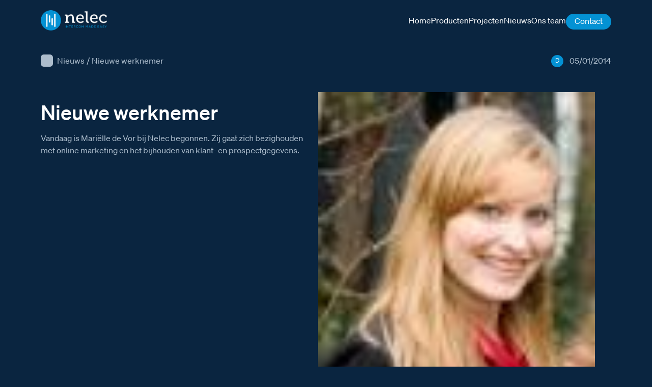

--- FILE ---
content_type: text/html; charset=UTF-8
request_url: https://www.nelec.com/nieuwe-werknemer/
body_size: 10036
content:

<!DOCTYPE html>
<html lang="en-US" prefix="og: https://ogp.me/ns#">
<head>
	<meta charset=UTF-8>
	<meta http-equiv="X-UA-Compatible" content="IE=edge">
	<meta name="viewport" content="width=device-width, initial-scale=1.0">

    
   
	<link rel="stylesheet" href="https://cdn.plyr.io/3.7.3/plyr.css" />
	
<!-- Search Engine Optimization by Rank Math PRO - https://rankmath.com/ -->
<title>Nieuwe werknemer</title>
<meta name="description" content="Nieuwe werknemer"/>
<meta name="robots" content="follow, noindex"/>
<meta property="og:locale" content="en_US" />
<meta property="og:type" content="article" />
<meta property="og:title" content="Nieuwe werknemer" />
<meta property="og:description" content="Nieuwe werknemer" />
<meta property="og:url" content="https://www.nelec.com/nieuwe-werknemer/" />
<meta property="og:site_name" content="Nelec - Intercom made easy" />
<meta property="article:section" content="Uncategorized" />
<meta property="og:image" content="https://nelec.b-cdn.net/wp-content/uploads/2023/05/Nelec_Landscape_RGB-02-1024x538.png" />
<meta property="og:image:secure_url" content="https://nelec.b-cdn.net/wp-content/uploads/2023/05/Nelec_Landscape_RGB-02-1024x538.png" />
<meta property="og:image:width" content="1024" />
<meta property="og:image:height" content="538" />
<meta property="og:image:alt" content="Intercom Nieuwe werknemer" />
<meta property="og:image:type" content="image/png" />
<meta property="article:published_time" content="2014-01-05T00:00:00+00:00" />
<meta name="twitter:card" content="summary_large_image" />
<meta name="twitter:title" content="Nieuwe werknemer" />
<meta name="twitter:description" content="Nieuwe werknemer" />
<meta name="twitter:image" content="https://nelec.b-cdn.net/wp-content/uploads/2023/05/Nelec_Landscape_RGB-02-1024x538.png" />
<meta name="twitter:label1" content="Written by" />
<meta name="twitter:data1" content="Frédéric Meershoek" />
<meta name="twitter:label2" content="Time to read" />
<meta name="twitter:data2" content="Less than a minute" />
<script type="application/ld+json" class="rank-math-schema-pro">{"@context":"https://schema.org","@graph":[{"@type":"Organization","@id":"https://www.nelec.com/#organization","name":"Nelec - Intercom made easy","logo":{"@type":"ImageObject","@id":"https://www.nelec.com/#logo","url":"https://nelec.b-cdn.net/wp-content/uploads/2023/05/logo-vierkant-01.png","contentUrl":"https://nelec.b-cdn.net/wp-content/uploads/2023/05/logo-vierkant-01.png","caption":"Nelec - Intercom made easy","inLanguage":"en-US","width":"1000","height":"1000"}},{"@type":"WebSite","@id":"https://www.nelec.com/#website","url":"https://www.nelec.com","name":"Nelec - Intercom made easy","publisher":{"@id":"https://www.nelec.com/#organization"},"inLanguage":"en-US"},{"@type":"ImageObject","@id":"https://nelec.b-cdn.net/wp-content/uploads/2023/05/Nelec_Landscape_RGB-02.png","url":"https://nelec.b-cdn.net/wp-content/uploads/2023/05/Nelec_Landscape_RGB-02.png","width":"5001","height":"2626","inLanguage":"en-US"},{"@type":"BreadcrumbList","@id":"https://www.nelec.com/nieuwe-werknemer/#breadcrumb","itemListElement":[{"@type":"ListItem","position":"1","item":{"@id":"https://www.nelec.com","name":"Home"}},{"@type":"ListItem","position":"2","item":{"@id":"https://www.nelec.com/nieuwe-werknemer/","name":"Nieuwe werknemer"}}]},{"@type":"WebPage","@id":"https://www.nelec.com/nieuwe-werknemer/#webpage","url":"https://www.nelec.com/nieuwe-werknemer/","name":"Nieuwe werknemer","datePublished":"2014-01-05T00:00:00+00:00","dateModified":"2014-01-05T00:00:00+00:00","isPartOf":{"@id":"https://www.nelec.com/#website"},"primaryImageOfPage":{"@id":"https://nelec.b-cdn.net/wp-content/uploads/2023/05/Nelec_Landscape_RGB-02.png"},"inLanguage":"en-US","breadcrumb":{"@id":"https://www.nelec.com/nieuwe-werknemer/#breadcrumb"}},{"image":{"@id":"https://nelec.b-cdn.net/wp-content/uploads/2023/05/Nelec_Landscape_RGB-02.png"},"@type":"Off","@id":"https://www.nelec.com/nieuwe-werknemer/#schema-3729218","isPartOf":{"@id":"https://www.nelec.com/nieuwe-werknemer/#webpage"},"publisher":{"@id":"https://www.nelec.com/#organization"},"inLanguage":"en-US","mainEntityOfPage":{"@id":"https://www.nelec.com/nieuwe-werknemer/#webpage"}}]}</script>
<!-- /Rank Math WordPress SEO plugin -->

<link rel='dns-prefetch' href='//nelec.b-cdn.net' />

<link href='https://nelec.b-cdn.net' rel='preconnect' />
<style id='wp-img-auto-sizes-contain-inline-css'>
img:is([sizes=auto i],[sizes^="auto," i]){contain-intrinsic-size:3000px 1500px}
/*# sourceURL=wp-img-auto-sizes-contain-inline-css */
</style>
<link rel='stylesheet' id='main-css' href='https://nelec.b-cdn.net/wp-content/themes/lowtide/assets/build/stylesheets/main.css?ver=1718276989' media='all' />
<script src="https://nelec.b-cdn.net/wp-includes/js/jquery/jquery.min.js?ver=3.7.1" id="jquery-core-js"></script>
<link rel="https://api.w.org/" href="https://www.nelec.com/wp-json/" /><link rel="alternate" title="JSON" type="application/json" href="https://www.nelec.com/wp-json/wp/v2/posts/93463" /><!-- start Simple Custom CSS and JS -->
<style>
:where(.wp-block-search__button-inside .wp-block-search__inside-wrapper) {
    border: 0 !important;
    padding: 0 !important;
}

.landingpage figcaption{
	display: none;
}

.page .text-block h2.text-block__heading {
    max-width: 90%;
}

.single-docs .document-video video {
	width: 100%;
}

.post-video {
	padding-bottom: 6rem;
}

.post-video  video {
	width: 100%;	
}

.nothing-found {
	display:flex;
	flex-direction: column;
	row-gap: 1rem;
}

.product-manual-video {
	padding-top: 6rem;
	padding-bottom: 6rem;
}

.product-manual-video .product-manual-video__heading {
	margin-bottom: 3rem;
}

.product-manual-video video {
	width: 100%;
}

.home .hero {
	min-height: 500px;
	margin-top: 35px;
}


.home .wp-block-search__inside-wrapper {
	border-radius:9999px;
}</style>
<!-- end Simple Custom CSS and JS -->
<!-- start Simple Custom CSS and JS -->
<style>
.landingspage #site-wrapper #content .viewer360 .container,
.single #site-wrapper #content .viewer360  .container {
	display: flex;
	align-items: center;
	justify-content: center;
	height: auto;
	max-height: 750px !important;
	margin-top: auto !important;
	margin-bottom: auto !important;
}

.landingspage #site-wrapper #content .viewer360 .container canvas,
.single #site-wrapper #content .viewer360  .container  canvas{
	height: auto !important;
}

.btn-to-top {
	display: none;
}</style>
<!-- end Simple Custom CSS and JS -->
<!-- start Simple Custom CSS and JS -->
<style>
@media screen and (min-width: 767px) and (max-width: 1023px){
	.home .wp-block-basic-blocks-hero-block.hero{
		height: 70vh !important;
		padding-top: 50px;
	}

	.home .wp-block-basic-blocks-hero-block.hero h1{
		line-height: 3.2rem;
	}
}

@media screen and (min-width: 1024px){
	.home .wp-block-basic-blocks-hero-block.hero{
		height: 70vh !important;
		padding-top: 70px;
	}

	.home .wp-block-basic-blocks-hero-block.hero h1{
		line-height: 3.2rem;
	}

}

@media screen and (min-width: 66rem){
	body {
		font-size: 1rem;
	}
}

.page-contact .wpforms-recaptcha-container{
	margin-top: calc(1rem + 7px);
}

#site-header .site-nav:not(.site-nav--footer) .menu-item--highlight>a {
    padding: 0.3rem 1rem 4.9rem 1rem;
    padding-bottom: calc(0.3rem + 3px);
}

.home .wp-block-basic-blocks-hero-block.hero .hero__media {
    height: 100vh;
    opacity: 0.40;
}

body.vve-page{
	font-size: 16px;
	color: #d6e1eb;
}

body.vve-page .text-block ul{
	padding-inline-start: 25px;
}

body.vve-page .container--horizontal.special-vve{
	flex-direction: column;
}

body.vve-page .text-block ul:not(.page-numbers){
	list-style-type: none;
}

body.vve-page .text-block ul:not(.page-numbers) li:before {
	filter: brightness(0) saturate(100%) invert(100%) sepia(100%) saturate(0%) hue-rotate(237deg) brightness(106%) contrast(102%);
    content: "";
    width: 15px;
    height: 10px;
    background-image: url(https://nelec.b-cdn.net/wp-content/uploads/2023/05/checkmark.svg);
    background-repeat: no-repeat;
    background-size: contain;
    background-position: center;
    display: inline-block;
	margin-right: -15px;
    position: relative;
    left: -28px;
    margin-top: 8px;
}


.vve-page .btn-accent{
	font-size: 16px;
    padding: 11px 18px 13px 20px;
    color: #fff;
	font-weight:500;
}

.vve-page .btn-accent::after{
	    width: 1.3rem;
	filter: brightness(0) saturate(100%) invert(100%) sepia(0%) saturate(30%) hue-rotate(102deg) brightness(106%) contrast(106%);
}

.vve-page .first-row .mt-small{
	margin-top: -15px;
}

.vve-page .first-row .mt-small.sub-col {
    margin-top: 10px;
}

.vve-page .container--horizontal.extra-row{
	margin-top: 4em;
}

.vve-page .p-tb {
    padding-top: 5rem;
}

.vve-page .data-item:nth-child(1), .vve-page .data-item:nth-child(3){
	display: none;
}

.vve-page .data-item__amount{
	font-size: 2.5em;
}

.vve-page .p-tb .row{
	    row-gap: 2rem;
}

.vve-page .one-col-text{
	margin:auto;
}

.vve-page .section-accordion{
	margin-top: 4em;
}

.vve-page .custom-acc-title, .vve-page h3{
	font-size: 1.75rem;
	color: #fff;
    font-family: "Soehne Kraftig",Helvetica,sans-serif;
    font-weight: normal;
    line-height: 1.25;
}

.vve-page .custom-acc-title{
	margin-bottom: 1em;
}

/* .vve-page .p-tb .mt-small{
	margin-top: -20px;
} */

.vve-page .p-tb .btn-container {
	margin-top: 0;
	margin-bottom: 20px;
}

.vve-page h1{
	line-height: 1.2;
}

.vve-page .text-block h2+p, .vve-page .text-block h2+p+p, .vve-page .text-block h2+ul {
    max-width: 500px;
}

/* Fix header shift */
@media screen and (min-width: 48rem){
	.page .container {
		padding-left: 2rem;
		padding-right: 2rem;
	}
	
	.vve-page .container--horizontal {
		-moz-column-gap: 4rem;
		column-gap: 4rem;
	}
}


.accordion-item:after {
    background-image: url(https://nelec.b-cdn.net/wp-content/uploads/2023/03/chevron_down_white-01.svg);
	background-repeat: no-repeat;
	background-size: cover;
    width: 25px;
    height: 25px;
    position: absolute;
    content: "";
    display: block;
    right: 20px;
    top: 20px;
	transition: .2s;
}

.accordion-item.is-open:after{
	transform: rotate(180deg);
}

.section-accordion .accordion-item__heading {
	padding-right: 2rem;
}

@media screen and (max-width: 767px){
	.section-accordion .accordion-item {
		padding: 1rem 3rem 1rem 1.5rem;
/* 		height: 70px; */
	}
	
	.section-accordion .accordion-item__heading {
		margin-bottom: 2rem;

	}
	
	.accordion-item:after{
		right: 10px;
		top: 24px;
		transition: .2s;
	}	
	
	.related-products-mobile .swiper-button-next,
	.related-posts .swiper-button-next {
		right: 0rem;
	}

	.section-accordion > .container{
		padding-left: 1em;
		padding-right: 1em;
	}
	
}



.single-producten .product-variations-items {
	justify-content: unset;
}

.related-item__link--media .related-item__media {
	width: 100%;
	height: 100%;
	object-fit: contain;
}

.archive .no-results {
	font-size: 1.25rem;
	max-width: 600px;
}

/* pagination */
.pagination .page-numbers.current {
	opacity: 1;
	background-color: #fff;
	color: rgba(10, 37, 64);
}

.pagination .page-numbers:hover {
	opacity: 1;
	background-color: #fff;
	color: rgba(10, 37, 64);
}


/* 360 viewer */
.single .Magic360-container .Magic360.m360-spin-x div {
	opacity: 1 !important;
}

.single .m360-loader {
	opacity: 1;
	transition: opacity 250ms ease;
}

.single .Magic360-container .Magic360.m360-spin-x .m360-loader[data-progress="100%"] {
	opacity: 0 !important;
}

/* single referenties */
.related-item--reference .related-item__link--media .related-item__media {
	width: 100%;
	height: 100%;
	object-fit: cover;
}

.post-featured-image .container {
	background-color: transparent;
}

@media screen and (min-width: 66rem) {
.post-featured-image .container {
	height: 525px;
  }
}


// 360viewer
body.single #main .Magic360-container .Magic360.m360-spin-x div {
	opacity: 0 !important;
	color: transparent !important;
}

body.single #content #main .Magic360-container .Magic360.m360-spin-x div a {
	opacity: 0 !important;
	color: transparent !important;
}

@media screen and (max-width: 36rem) {
	.single #site-wrapper #content .viewer360 .container {
		height: auto;
		max-height: 75vh;
	}
	
	.post-header-specs {
		overflow: hidden;
	}
}


/* team */
.team-item__image {
	max-width: 320px;
	height: 320px;
	margin-left: auto;
	margin-right: auto;
	object-fit: cover;
}

.team-block {
	row-gap: 6rem;
}
@media screen and (min-width: 48rem) {
	.team-item__image {
		max-width: 250px;
		height: 250px;
	}
}
@media screen and (min-width: 74rem) {
	.team-item__image {
		max-width: 320px;
		height: 320px;
	}
}




.ringtones-wrapper::after {
	pointer-events: none;
}



.producten-template-default .description h3 {
	margin-top: 1rem;
}

.producten-template-default .description h3:first-child {
	margin-top: 0;
}

.projectschema-template-default .post-featured-image__media {
	object-fit: contain;
	object-position: center;
}



.error404 #main {
padding-top: 18rem;
}

.error404 #main > .container {
	height: 100%;
	justify-content:center;
	align-items: center;
}

.error404 .not-found__content {
	margin-top: 1rem;
	max-width: 350px;
	text-align: center;
}





// homepage
.home .hero .wp-block-search__button:hover {
  color: #0492d4;
}

.home .hero .wp-block-search__button {
	border-color: #0492d4 !important;
	transition: 250ms ease-in-out;
}

.home .wp-block-search__button:hover {
	  color: #0492d4 !important;
}






.team-item__image {
  width: 100%;
}



.related-item__name {
	color: #fff;
}

/* fix detail page width for description boxes */
@media screen and (min-width: 66rem) {
	.description-item__text, .description-item__media {
		flex-basis: unset;
		width: calc(50% - 1rem);
	}
}



/* docs featured image - display full image */
.single-docs .post-featured-image__media {
	object-fit: contain;
	object-position: center;
}

/* landingspagina */
.page-template-template-landingspage .description-item .description-item__media,
.page-template-template-landingspage .description-item .description-item__text{
	width: 100%;
}

/* seo bram */
.seo-bram {
	font-size: 1rem;
	color: #0a2540;
}</style>
<!-- end Simple Custom CSS and JS -->
	<script>
		jQuery(document).ready(function($) {
			$('img').error(function() {
				$(this).attr('src', '/wp-content/px/F-2000.png');
			});
		});
	</script>

	<!-- Global site tag (gtag.js) - Google Analytics - GOOGLE ANALYTICS 4 -->
	<script async src="https://www.googletagmanager.com/gtag/js?id=G-XKMS64SC64"></script>
	<script>
		window.dataLayer = window.dataLayer || [];

		function gtag() {
			dataLayer.push(arguments);
		}
		gtag('js', new Date());

		gtag('config', 'G-XKMS64SC64');
	</script>


	<!-- Global site tag (gtag.js) - Google Analytics - GOOGLE ANALYTICS UNIVERSAL -->
	<script async src="https://www.googletagmanager.com/gtag/js?id=UA-40728269-1"></script>
	<script>
		window.dataLayer = window.dataLayer || [];

		function gtag() {
			dataLayer.push(arguments);
		}
		gtag('js', new Date());

		gtag('config', 'UA-40728269-1');
	</script>

	<link rel="icon" href="https://nelec.b-cdn.net/wp-content/uploads/2022/09/cropped-favicon-180x180-1-150x150-1-100x100.png" sizes="32x32" />
<link rel="icon" href="https://nelec.b-cdn.net/wp-content/uploads/2022/09/cropped-favicon-180x180-1-150x150-1.png" sizes="192x192" />
<link rel="apple-touch-icon" href="https://nelec.b-cdn.net/wp-content/uploads/2022/09/cropped-favicon-180x180-1-150x150-1.png" />
<meta name="msapplication-TileImage" content="https://nelec.b-cdn.net/wp-content/uploads/2022/09/cropped-favicon-180x180-1-150x150-1.png" />
<meta name="generator" content="WP Rocket 3.20.1.2" data-wpr-features="wpr_cdn wpr_preload_links wpr_desktop" /></head>
<body class="wp-singular post-template-default single single-post postid-93463 single-format-standard wp-theme-lowtide ">

	<div data-rocket-location-hash="d742042d86adbb12979affe948784cc4" id="site-wrapper">
		
		
<header data-rocket-location-hash="49f76a278c41d7b82ffb1a4cdf07c2cc" id="site-header" class="header-type_0">
	<div data-rocket-location-hash="40f22408a88335a0945fffe944caafc3" class="container">

					
			
<div class="site-branding">

		
		<a href="/" rel="home">
			<img class="site-branding__image" src="https://nelec.b-cdn.net/wp-content/themes/lowtide/assets/build/images/company/company-logo.svg" alt="Nelec">
		</a>


				
</div><!-- .site-branding -->
			<div class="header-content-wrapper header-content-wrapper--left">
				

			<nav class="site-nav site-nav--primary" role="navigation" aria-label="Main Menu">
			<ul class="menu" role="list">
				
			

	
	<li class="menu-item  ">
		<a class="menu-item__link"
			href="https://www.nelec.com/"
			title="Home"
			target="_self"
		>
						
			<span class="menu-item__text">Home</span>
		</a><!-- .menu-item__link -->
	</li><!-- .menu-item -->




	
	<li class="menu-item  ">
		<a class="menu-item__link"
			href="/producten/?type%5B%5D=videofoon&#038;brand%5B%5D=bticino"
			title="Producten"
			target="_self"
		>
						
			<span class="menu-item__text">Producten</span>
		</a><!-- .menu-item__link -->
	</li><!-- .menu-item -->




	
	<li class="menu-item  ">
		<a class="menu-item__link"
			href="https://www.nelec.com/projecten/"
			title="Projecten"
			target="_self"
		>
						
			<span class="menu-item__text">Projecten</span>
		</a><!-- .menu-item__link -->
	</li><!-- .menu-item -->




	
	<li class="menu-item  ">
		<a class="menu-item__link"
			href="https://www.nelec.com/nieuws/"
			title="Nieuws"
			target="_self"
		>
						
			<span class="menu-item__text">Nieuws</span>
		</a><!-- .menu-item__link -->
	</li><!-- .menu-item -->




	
	<li class="menu-item  ">
		<a class="menu-item__link"
			href="https://www.nelec.com/ons-team/"
			title="Ons team"
			target="_self"
		>
						
			<span class="menu-item__text">Ons team</span>
		</a><!-- .menu-item__link -->
	</li><!-- .menu-item -->




	
	<li class="menu-item  menu-item--highlight">
		<a class="menu-item__link"
			href="https://www.nelec.com/direct-contact-met-nelec/"
			title="Contact"
			target="_self"
		>
						
			<span class="menu-item__text">Contact</span>
		</a><!-- .menu-item__link -->
	</li><!-- .menu-item -->




			</ul><!-- .menu -->
		</nav><!-- .site-nav -->
	
			</div><!-- .header-content-wrapper--left -->
		

				
		
<input id="nav-control" type="checkbox">

<div class="nav-control">
	<label class="nav-control__label" for="nav-control"></label>
	<button class="btn-ham btn-ham--open">
		<span class="btn-ham__line btn-ham__line-top"></span>
		<span class="btn-ham__line btn-ham__line-middle"></span>
		<span class="btn-ham__line btn-ham__line-bottom"></span>
	</button> <!-- .btn-ham -->
</div><!-- .nav-control -->
	</div><!-- .container -->
</header><!-- #site-header --><div data-rocket-location-hash="9aeef69b3a30307314ed240f74205056" id="content" class="site-content"><main data-rocket-location-hash="5fe481d74ed389f656ddbee196eb8ebf" id="main" class="site-main"><header class=post-header><div class="container"><div class="breadcrumbs"><span class="breadcrumbs-item breadcrumbs-item--type"><a class="breadcrumbs-item__link" href="/nieuws">Nieuws</a></span><span class="breadcrumbs__seperator">/</span><span class="breadcrumbs-item breadcrumbs-item--title">Nieuwe werknemer</span></div><ul class="post-header-specs" role="list">
<li class="post-header-specs-item">
			<span class="post-header-specs-item__icon">D</span>
	
			<span class="post-header-specs-item__name">05/01/2014</span>
	
	<div class="post-header-specs-item__info">
		Datum van oplevering	</div>
</li><!-- .post-header-specs-item -->

</ul></div></header><div class="description"><div class="container">
	
		
		<div class="description-item description-item--image description-item--description ">
							<div class="description-item__text">

											<h1>Nieuwe werknemer</h1>
					
					<p>Vandaag is Mariëlle de Vor bij Nelec begonnen. Zij gaat zich bezighouden met online marketing en het bijhouden van klant- en prospectgegevens.</p>
				</div>
			
							<img class="description-item__media" src="https://nelec.b-cdn.net/wp-content/uploads/2020/10/Marielle.bmp?width=550" alt="" width="500" height="700" loading="lazy">
					</div>

	
	
		
		<div class="description-item description-item--image ">
			
							<img class="description-item__media" src="https://nelec.b-cdn.net/wp-content/px/F-2049.jpg?width=550" alt="" width="500" height="700" loading="lazy">
					</div>

	
	
	
	
	
	</div></div><section class="related-posts related-posts--news"><div class="container"><div class="related-posts-intro related-posts-intro--similar"><h2 class="related-posts__heading">Bekijk ook ander nieuws</h2><p>Lees hier meer over intercoms. Je kan bij de nieuwsitems doorklikken naar de bijbehorende producten en projecten.</p>
</div><div class="swiper"><div class="swiper-wrapper">
<div class="swiper-slide related-item">
	<a class="related-item__link--media" href="https://www.nelec.com/storing-netatmo-cloud/">
		<img class="related-item__media  image-cover " src="https://nelec.b-cdn.net/wp-content/uploads/2023/12/Nieuwe-App.jpg?width=600" alt="" width="500" height="275" loading="lazy">
	</a>

			<p class="related-item__date">January 5, 2014</p>
		
	<p class="related-item__name">Storing Netatmo cloud</p>

	
	<a class="related-item__link" href="https://www.nelec.com/storing-netatmo-cloud/">Bekijk bericht</a>
</div><!-- .related-item .swiper-slide -->
<div class="swiper-slide related-item">
	<a class="related-item__link--media" href="https://www.nelec.com/video-gebruiksaanwijzing-m-50/">
		<img class="related-item__media  image-cover " src="https://nelec.b-cdn.net/wp-content/px/Q-3236.jpg?width=600" alt="" width="500" height="275" loading="lazy">
	</a>

			<p class="related-item__date">January 5, 2014</p>
		
	<p class="related-item__name">Video gebruiksaanwijzing M-50</p>

	
	<a class="related-item__link" href="https://www.nelec.com/video-gebruiksaanwijzing-m-50/">Bekijk bericht</a>
</div><!-- .related-item .swiper-slide -->
<div class="swiper-slide related-item">
	<a class="related-item__link--media" href="https://www.nelec.com/klant-bedankt-erik/">
		<img class="related-item__media  image-cover " src="https://nelec.b-cdn.net/wp-content/px/Q-3393.jpg?width=600" alt="" width="500" height="275" loading="lazy">
	</a>

			<p class="related-item__date">January 5, 2014</p>
		
	<p class="related-item__name">Klant bedankt Erik</p>

	
	<a class="related-item__link" href="https://www.nelec.com/klant-bedankt-erik/">Bekijk bericht</a>
</div><!-- .related-item .swiper-slide --></div></div></div></main>
	<div data-rocket-location-hash="c9bd8198481156ea91fe0d1c7a79667e" id="site-mobile-navigation" class="">
		<button class="mobile-navigation__close" aria-label="closed">Close Menu</button>
		
					

			<nav class="site-nav " role="navigation" aria-label="Mobile Menu">
			<ul class="menu" role="list">
				
			

	
	<li class="menu-item  ">
		<a class="menu-item__link"
			href="https://www.nelec.com/"
			title="Home"
			target="_self"
		>
						
			<span class="menu-item__text">Home</span>
		</a><!-- .menu-item__link -->
	</li><!-- .menu-item -->




	
	<li class="menu-item  ">
		<a class="menu-item__link"
			href="/producten/?type%5B%5D=videofoon&#038;brand%5B%5D=bticino"
			title="Producten"
			target="_self"
		>
						
			<span class="menu-item__text">Producten</span>
		</a><!-- .menu-item__link -->
	</li><!-- .menu-item -->




	
	<li class="menu-item  ">
		<a class="menu-item__link"
			href="https://www.nelec.com/projecten/"
			title="Projecten"
			target="_self"
		>
						
			<span class="menu-item__text">Projecten</span>
		</a><!-- .menu-item__link -->
	</li><!-- .menu-item -->




	
	<li class="menu-item  ">
		<a class="menu-item__link"
			href="https://www.nelec.com/nieuws/"
			title="Nieuws"
			target="_self"
		>
						
			<span class="menu-item__text">Nieuws</span>
		</a><!-- .menu-item__link -->
	</li><!-- .menu-item -->




	
	<li class="menu-item  ">
		<a class="menu-item__link"
			href="https://www.nelec.com/ons-team/"
			title="Ons team"
			target="_self"
		>
						
			<span class="menu-item__text">Ons team</span>
		</a><!-- .menu-item__link -->
	</li><!-- .menu-item -->




	
	<li class="menu-item  menu-item--highlight">
		<a class="menu-item__link"
			href="https://www.nelec.com/direct-contact-met-nelec/"
			title="Contact"
			target="_self"
		>
						
			<span class="menu-item__text">Contact</span>
		</a><!-- .menu-item__link -->
	</li><!-- .menu-item -->




			</ul><!-- .menu -->
		</nav><!-- .site-nav -->
	
				
	</div><!-- #site-mobile-navigation -->
	
	
<footer data-rocket-location-hash="5eae4ae5c6fb7a9f457bf0b8af47d207" id="site-footer">
	<div class="container">

		<ul class="footer-items" role="list">
			<li class="footer-item footer-item--heading footer-item--contact" role ="list">
			<!-- <ul class="menu menu-dropdown" role="list"> -->
				<span class="footer-item__text">Contact</span>
				
				<ul class="footer-inner-items" role="list">

				
											<li class="footer-item">Nelec BV</li>
									
											<li class="footer-item">Gyroscoopweg 106</li>
									
											<li class="footer-item">1042 AX, Amsterdam</li>
									
											<li class="footer-item">020-6352350</li>
									
											<li class="footer-item"><a class="footer-item__link" href="mailto:info@nelec.com">info@nelec.com</a></li>
									
											<li class="footer-item">BTW: 007970237B01</li>
									
											<li class="footer-item">IBAN: NL90ABNA0601712056</li>
									
											<li class="footer-item">KVK: 33259107</li>
									
				</ul><!-- .footer-item -->

			

				
			
	
	<li class="footer-item  footer-item--heading">
		
		<a class="footer-item__link"
			href="#"
			title="Informatie"
			target="_self"
		>
						
			<span class="footer-item__text">Informatie</span>
		</a><!-- .footer-item__link -->
			
		<ul class="footer-inner-items" role="list">

							
				<li class="footer-item ">
					<a class="footer-item__link"
						href="https://www.nelec.com/faq/"
						title="FAQ"
						target="_self"
					>
						<span class="footer-item__text">FAQ</span>
					</a><!-- .footer-item__link -->
				</li><!--footer-inner-items -->
							
				<li class="footer-item ">
					<a class="footer-item__link"
						href="https://www.nelec.com/ons-team/"
						title="Ons team"
						target="_self"
					>
						<span class="footer-item__text">Ons team</span>
					</a><!-- .footer-item__link -->
				</li><!--footer-inner-items -->
							
				<li class="footer-item ">
					<a class="footer-item__link"
						href="/docs/?type%5B%5D=installatiewijzer&#038;brand%5B%5D=bticino"
						title="Documentatie centrum"
						target="_self"
					>
						<span class="footer-item__text">Documentatie centrum</span>
					</a><!-- .footer-item__link -->
				</li><!--footer-inner-items -->
							
				<li class="footer-item ">
					<a class="footer-item__link"
						href="https://www.nelec.com/vacatures/"
						title="Vacatures"
						target="_self"
					>
						<span class="footer-item__text">Vacatures</span>
					</a><!-- .footer-item__link -->
				</li><!--footer-inner-items -->
							
				<li class="footer-item ">
					<a class="footer-item__link"
						href="https://www.nelec.com/sitemap.xml"
						title="Sitemap"
						target="_self"
					>
						<span class="footer-item__text">Sitemap</span>
					</a><!-- .footer-item__link -->
				</li><!--footer-inner-items -->
			
		</ul><!-- .footer-inner-items -->
	</li><!-- .footer-item -->


	
	<li class="footer-item  footer-item--heading">
		
		<a class="footer-item__link"
			href="#"
			title="Informatiepagina&#039;s"
			target="_self"
		>
						
			<span class="footer-item__text">Informatiepagina&#039;s</span>
		</a><!-- .footer-item__link -->
			
		<ul class="footer-inner-items" role="list">

							
				<li class="footer-item ">
					<a class="footer-item__link"
						href="https://www.nelec.com/review-barto-elektro-over-nelec/"
						title="Klantreview installateur"
						target="_self"
					>
						<span class="footer-item__text">Klantreview installateur</span>
					</a><!-- .footer-item__link -->
				</li><!--footer-inner-items -->
							
				<li class="footer-item ">
					<a class="footer-item__link"
						href="https://www.nelec.com/naar-deurbel-nl/"
						title="Deurbel.nl"
						target="_self"
					>
						<span class="footer-item__text">Deurbel.nl</span>
					</a><!-- .footer-item__link -->
				</li><!--footer-inner-items -->
							
				<li class="footer-item ">
					<a class="footer-item__link"
						href="https://www.nelec.com/je-hebt-op-het-elvox-schema-van-nelec-geklikt/"
						title="Het vervangen van een Elvox intercomsysteem"
						target="_self"
					>
						<span class="footer-item__text">Het vervangen van een Elvox intercomsysteem</span>
					</a><!-- .footer-item__link -->
				</li><!--footer-inner-items -->
							
				<li class="footer-item ">
					<a class="footer-item__link"
						href="https://www.nelec.com/je-hebt-op-het-deurbel-schema-van-nelec-geklikt/"
						title="Onderhoud aan een Deurbel installatie"
						target="_self"
					>
						<span class="footer-item__text">Onderhoud aan een Deurbel installatie</span>
					</a><!-- .footer-item__link -->
				</li><!--footer-inner-items -->
							
				<li class="footer-item ">
					<a class="footer-item__link"
						href="https://www.nelec.com/je-hebt-op-een-oud-tegui-schema-van-nelec-geklikt/"
						title="Het vervangen van een Tegui intercomsysteem"
						target="_self"
					>
						<span class="footer-item__text">Het vervangen van een Tegui intercomsysteem</span>
					</a><!-- .footer-item__link -->
				</li><!--footer-inner-items -->
							
				<li class="footer-item ">
					<a class="footer-item__link"
						href="https://www.nelec.com/je-hebt-op-een-oud-bitron-schema-van-nelec-geklikt/"
						title="Het vervangen van een Bitron intercomsysteem"
						target="_self"
					>
						<span class="footer-item__text">Het vervangen van een Bitron intercomsysteem</span>
					</a><!-- .footer-item__link -->
				</li><!--footer-inner-items -->
			
		</ul><!-- .footer-inner-items -->
	</li><!-- .footer-item -->


	
	<li class="footer-item  footer-item--heading">
		
		<a class="footer-item__link"
			href="#"
			title="Producten"
			target="_self"
		>
						
			<span class="footer-item__text">Producten</span>
		</a><!-- .footer-item__link -->
			
		<ul class="footer-inner-items" role="list">

							
				<li class="footer-item ">
					<a class="footer-item__link"
						href="https://www.nelec.com/producten/"
						title="Alle producten"
						target="_self"
					>
						<span class="footer-item__text">Alle producten</span>
					</a><!-- .footer-item__link -->
				</li><!--footer-inner-items -->
							
				<li class="footer-item ">
					<a class="footer-item__link"
						href="/producten/?type%5B%5D=video-deurstation&#038;brand%5B%5D=bticino"
						title="Deurstations"
						target="_self"
					>
						<span class="footer-item__text">Deurstations</span>
					</a><!-- .footer-item__link -->
				</li><!--footer-inner-items -->
							
				<li class="footer-item ">
					<a class="footer-item__link"
						href="/producten/?type%5B%5D=video-deurstation&#038;brand%5B%5D=bticino"
						title="Videofoons"
						target="_self"
					>
						<span class="footer-item__text">Videofoons</span>
					</a><!-- .footer-item__link -->
				</li><!--footer-inner-items -->
							
				<li class="footer-item ">
					<a class="footer-item__link"
						href="/producten/?type%5B%5D=kit-video&#038;brand%5B%5D=bticino"
						title="Videokits"
						target="_self"
					>
						<span class="footer-item__text">Videokits</span>
					</a><!-- .footer-item__link -->
				</li><!--footer-inner-items -->
							
				<li class="footer-item ">
					<a class="footer-item__link"
						href="/producten/?type%5B%5D=kit-audio&#038;brand%5B%5D=bticino"
						title="Audiokits"
						target="_self"
					>
						<span class="footer-item__text">Audiokits</span>
					</a><!-- .footer-item__link -->
				</li><!--footer-inner-items -->
							
				<li class="footer-item ">
					<a class="footer-item__link"
						href="/producten/?type%5B%5D=toegangscontrole&#038;brand%5B%5D=noralsy"
						title="Noralsy toegangscontrole"
						target="_self"
					>
						<span class="footer-item__text">Noralsy toegangscontrole</span>
					</a><!-- .footer-item__link -->
				</li><!--footer-inner-items -->
			
		</ul><!-- .footer-inner-items -->
	</li><!-- .footer-item -->



	
		</ul><!-- .footer-items -->

	</div><!-- .container -->

	<div class="footer-disclaimer">
		<div class="container">
			<p class="company-name">&copy; Nelec</p>
			<div class="right">
				<a href="https://www.nelec.com/LK/Folder_Voorwaarden.pdf" target="_blank">Algemene voorwaarden</a>
				<a href="/privacy">Privacy</a>
				<a class="hidden-link" href="https://digidaad.nl/" rel="dofollow noopener" target="_blank">Website door Digidaad</a>
			</div>
		</div>
	</div>

</footer><!-- #site-footer -->	
	</div><!-- #site-wrapper -->
	<div data-rocket-location-hash="4d2416a6f3f76b7c16abfb8fc5946fff" class="bg-fade"></div>

	<div data-rocket-location-hash="1516f3139f16ecb721e9499733992656" id="back-to-top" class="hide">
		<button class="btn-to-top" title="Scroll back to top"></button>
	</div>

	<script type="speculationrules">
{"prefetch":[{"source":"document","where":{"and":[{"href_matches":"/*"},{"not":{"href_matches":["/wp-*.php","/wp-admin/*","/wp-content/uploads/*","/wp-content/*","/wp-content/plugins/*","/wp-content/themes/lowtide/*","/*\\?(.+)"]}},{"not":{"selector_matches":"a[rel~=\"nofollow\"]"}},{"not":{"selector_matches":".no-prefetch, .no-prefetch a"}}]},"eagerness":"conservative"}]}
</script>
<script id="rocket-browser-checker-js-after">
"use strict";var _createClass=function(){function defineProperties(target,props){for(var i=0;i<props.length;i++){var descriptor=props[i];descriptor.enumerable=descriptor.enumerable||!1,descriptor.configurable=!0,"value"in descriptor&&(descriptor.writable=!0),Object.defineProperty(target,descriptor.key,descriptor)}}return function(Constructor,protoProps,staticProps){return protoProps&&defineProperties(Constructor.prototype,protoProps),staticProps&&defineProperties(Constructor,staticProps),Constructor}}();function _classCallCheck(instance,Constructor){if(!(instance instanceof Constructor))throw new TypeError("Cannot call a class as a function")}var RocketBrowserCompatibilityChecker=function(){function RocketBrowserCompatibilityChecker(options){_classCallCheck(this,RocketBrowserCompatibilityChecker),this.passiveSupported=!1,this._checkPassiveOption(this),this.options=!!this.passiveSupported&&options}return _createClass(RocketBrowserCompatibilityChecker,[{key:"_checkPassiveOption",value:function(self){try{var options={get passive(){return!(self.passiveSupported=!0)}};window.addEventListener("test",null,options),window.removeEventListener("test",null,options)}catch(err){self.passiveSupported=!1}}},{key:"initRequestIdleCallback",value:function(){!1 in window&&(window.requestIdleCallback=function(cb){var start=Date.now();return setTimeout(function(){cb({didTimeout:!1,timeRemaining:function(){return Math.max(0,50-(Date.now()-start))}})},1)}),!1 in window&&(window.cancelIdleCallback=function(id){return clearTimeout(id)})}},{key:"isDataSaverModeOn",value:function(){return"connection"in navigator&&!0===navigator.connection.saveData}},{key:"supportsLinkPrefetch",value:function(){var elem=document.createElement("link");return elem.relList&&elem.relList.supports&&elem.relList.supports("prefetch")&&window.IntersectionObserver&&"isIntersecting"in IntersectionObserverEntry.prototype}},{key:"isSlowConnection",value:function(){return"connection"in navigator&&"effectiveType"in navigator.connection&&("2g"===navigator.connection.effectiveType||"slow-2g"===navigator.connection.effectiveType)}}]),RocketBrowserCompatibilityChecker}();
//# sourceURL=rocket-browser-checker-js-after
</script>
<script id="rocket-preload-links-js-extra">
var RocketPreloadLinksConfig = {"excludeUris":"/(.*)sitemap(.*).xml/|/(.*)sitemap.xsl/|/(?:.+/)?feed(?:/(?:.+/?)?)?$|/(?:.+/)?embed/|/(index.php/)?(.*)wp-json(/.*|$)|/refer/|/go/|/recommend/|/recommends/","usesTrailingSlash":"1","imageExt":"jpg|jpeg|gif|png|tiff|bmp|webp|avif|pdf|doc|docx|xls|xlsx|php","fileExt":"jpg|jpeg|gif|png|tiff|bmp|webp|avif|pdf|doc|docx|xls|xlsx|php|html|htm","siteUrl":"https://www.nelec.com","onHoverDelay":"100","rateThrottle":"3"};
//# sourceURL=rocket-preload-links-js-extra
</script>
<script id="rocket-preload-links-js-after">
(function() {
"use strict";var r="function"==typeof Symbol&&"symbol"==typeof Symbol.iterator?function(e){return typeof e}:function(e){return e&&"function"==typeof Symbol&&e.constructor===Symbol&&e!==Symbol.prototype?"symbol":typeof e},e=function(){function i(e,t){for(var n=0;n<t.length;n++){var i=t[n];i.enumerable=i.enumerable||!1,i.configurable=!0,"value"in i&&(i.writable=!0),Object.defineProperty(e,i.key,i)}}return function(e,t,n){return t&&i(e.prototype,t),n&&i(e,n),e}}();function i(e,t){if(!(e instanceof t))throw new TypeError("Cannot call a class as a function")}var t=function(){function n(e,t){i(this,n),this.browser=e,this.config=t,this.options=this.browser.options,this.prefetched=new Set,this.eventTime=null,this.threshold=1111,this.numOnHover=0}return e(n,[{key:"init",value:function(){!this.browser.supportsLinkPrefetch()||this.browser.isDataSaverModeOn()||this.browser.isSlowConnection()||(this.regex={excludeUris:RegExp(this.config.excludeUris,"i"),images:RegExp(".("+this.config.imageExt+")$","i"),fileExt:RegExp(".("+this.config.fileExt+")$","i")},this._initListeners(this))}},{key:"_initListeners",value:function(e){-1<this.config.onHoverDelay&&document.addEventListener("mouseover",e.listener.bind(e),e.listenerOptions),document.addEventListener("mousedown",e.listener.bind(e),e.listenerOptions),document.addEventListener("touchstart",e.listener.bind(e),e.listenerOptions)}},{key:"listener",value:function(e){var t=e.target.closest("a"),n=this._prepareUrl(t);if(null!==n)switch(e.type){case"mousedown":case"touchstart":this._addPrefetchLink(n);break;case"mouseover":this._earlyPrefetch(t,n,"mouseout")}}},{key:"_earlyPrefetch",value:function(t,e,n){var i=this,r=setTimeout(function(){if(r=null,0===i.numOnHover)setTimeout(function(){return i.numOnHover=0},1e3);else if(i.numOnHover>i.config.rateThrottle)return;i.numOnHover++,i._addPrefetchLink(e)},this.config.onHoverDelay);t.addEventListener(n,function e(){t.removeEventListener(n,e,{passive:!0}),null!==r&&(clearTimeout(r),r=null)},{passive:!0})}},{key:"_addPrefetchLink",value:function(i){return this.prefetched.add(i.href),new Promise(function(e,t){var n=document.createElement("link");n.rel="prefetch",n.href=i.href,n.onload=e,n.onerror=t,document.head.appendChild(n)}).catch(function(){})}},{key:"_prepareUrl",value:function(e){if(null===e||"object"!==(void 0===e?"undefined":r(e))||!1 in e||-1===["http:","https:"].indexOf(e.protocol))return null;var t=e.href.substring(0,this.config.siteUrl.length),n=this._getPathname(e.href,t),i={original:e.href,protocol:e.protocol,origin:t,pathname:n,href:t+n};return this._isLinkOk(i)?i:null}},{key:"_getPathname",value:function(e,t){var n=t?e.substring(this.config.siteUrl.length):e;return n.startsWith("/")||(n="/"+n),this._shouldAddTrailingSlash(n)?n+"/":n}},{key:"_shouldAddTrailingSlash",value:function(e){return this.config.usesTrailingSlash&&!e.endsWith("/")&&!this.regex.fileExt.test(e)}},{key:"_isLinkOk",value:function(e){return null!==e&&"object"===(void 0===e?"undefined":r(e))&&(!this.prefetched.has(e.href)&&e.origin===this.config.siteUrl&&-1===e.href.indexOf("?")&&-1===e.href.indexOf("#")&&!this.regex.excludeUris.test(e.href)&&!this.regex.images.test(e.href))}}],[{key:"run",value:function(){"undefined"!=typeof RocketPreloadLinksConfig&&new n(new RocketBrowserCompatibilityChecker({capture:!0,passive:!0}),RocketPreloadLinksConfig).init()}}]),n}();t.run();
}());

//# sourceURL=rocket-preload-links-js-after
</script>
<script src="https://nelec.b-cdn.net/wp-content/themes/lowtide/assets/build/scripts/main.bundle.js?ver=1718276989" id="main-js"></script>
<script src="https://nelec.b-cdn.net/wp-content/themes/lowtide/assets/build/scripts/archive-filter.bundle.js?ver=4701482c182e5537d773250356af1545" id="archive-filter-js"></script>
<script>var rocket_beacon_data = {"ajax_url":"https:\/\/www.nelec.com\/wp-admin\/admin-ajax.php","nonce":"cb3a92b9d0","url":"https:\/\/www.nelec.com\/nieuwe-werknemer","is_mobile":false,"width_threshold":1600,"height_threshold":700,"delay":500,"debug":null,"status":{"atf":true,"lrc":true,"preconnect_external_domain":true},"elements":"img, video, picture, p, main, div, li, svg, section, header, span","lrc_threshold":1800,"preconnect_external_domain_elements":["link","script","iframe"],"preconnect_external_domain_exclusions":["static.cloudflareinsights.com","rel=\"profile\"","rel=\"preconnect\"","rel=\"dns-prefetch\"","rel=\"icon\""]}</script><script data-name="wpr-wpr-beacon" src='https://www.nelec.com/wp-content/plugins/wp-rocket/assets/js/wpr-beacon.min.js' async></script></body>
</html>
<!-- This website is like a Rocket, isn't it? Performance optimized by WP Rocket. Learn more: https://wp-rocket.me - Debug: cached@1769572457 -->